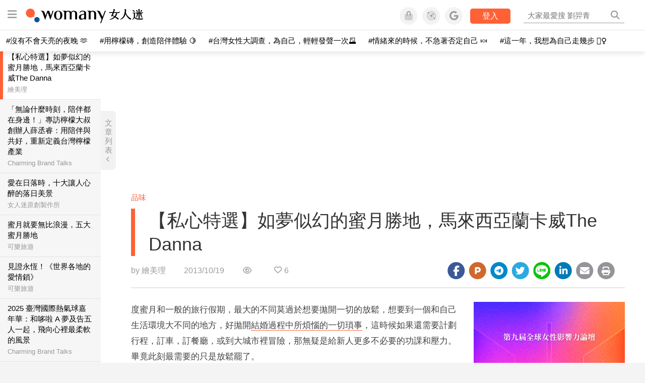

--- FILE ---
content_type: text/html; charset=utf-8
request_url: https://womany.net/read/article/3572?ref=readout_text
body_size: 18379
content:
<!DOCTYPE html>
<html lang="zh-tw" prefix="og: http://ogp.me/ns">
<head>
  <meta charset="utf-8">
  <title>【私心特選】如夢似幻的蜜月勝地，馬來西亞蘭卡威The Danna ｜女人迷 Womany</title>
    <link rel="preconnect"   href="https://js.sentry-cdn.com" crossorigin>
  <link rel="dns-prefetch" href="https://js.sentry-cdn.com">
  <link rel="preconnect"   href="https://browser.sentry-cdn.com" crossorigin>
  <link rel="dns-prefetch" href="https://browser.sentry-cdn.com">
  <link rel="preconnect"   href="https://o225475.ingest.sentry.io" crossorigin>
  <link rel="dns-prefetch" href="https://o225475.ingest.sentry.io">
  <link rel="preconnect"   href="https://cdnjs.cloudflare.com" crossorigin>
  <link rel="dns-prefetch" href="https://cdnjs.cloudflare.com">

<link rel="preconnect"   href="https://knight.womany.net" crossorigin>
<link rel="dns-prefetch" href="https://knight.womany.net">
<link rel="preconnect"   href="https://api.womany.net" crossorigin>
<link rel="dns-prefetch" href="https://api.womany.net">

  <meta name="application-name" content="女人迷 Womany"/>

  <meta name="description" content="度蜜月和一般的旅行假期，最大的不同莫過於想要拋開一切的放鬆，想要到一個和自己生活環境大不同的地方，好拋開結婚過程中所煩惱的一切瑣事，這時候如果還需要計劃行程，訂車，訂餐廳，或到大城市裡冒險，那無疑是給新人更多不必要的功課和壓力。畢竟此刻最需要的只是放鬆罷了。">
  <meta name="viewport" content="width=device-width, initial-scale=1.0, user-scalable=1">
  <meta name="apple-mobile-web-app-capable" content="yes">
  <meta name="theme-color" content="#333333">
  <meta name="msapplication-TileColor" content="#333333"/>
  <meta name="msapplication-TileImage" content="https://knight.womany.net/images/womany_logo_300x300_n.png"/>
  <meta name="google-site-verification" content="7Blo_lgtnpDMk1_VjM79-jQ1ka2BjJqe3QId2-qYdHo" />
  <meta name="referrer" content="no-referrer-when-downgrade">
  <meta property="fb:app_id" content="226870747360988"/>
  <meta property="og:site_name" content="女人迷 Womany"/>
  <meta property="og:title" content="【私心特選】如夢似幻的蜜月勝地，馬來西亞蘭卡威The Danna ｜女人迷 Womany"/>
  <meta property="og:description" content="度蜜月和一般的旅行假期，最大的不同莫過於想要拋開一切的放鬆，想要到一個和自己生活環境大不同的地方，好拋開結婚過程中所煩惱的一切瑣事，這時候如果還需要計劃行程，訂車，訂餐廳，或到大城市裡冒險，那無疑是給新人更多不必要的功課和壓力。畢竟此刻最需要的只是放鬆罷了。">
  <meta property="og:type" content="article"/>
    <meta property="og:image" name="image" content="http://castle.womany.net/images/articles/3572/f350db6e7cf74dc10696ae34753302b7.jpg" />
    <meta property="og:image:secure_url" content="https://castle.womany.net/images/articles/3572/f350db6e7cf74dc10696ae34753302b7.jpg" />
    <meta property="og:image:width" content="1200" />
    <meta property="og:image:height" content="630" />
    <meta name="twitter:image" content="https://castle.womany.net/images/articles/3572/f350db6e7cf74dc10696ae34753302b7.jpg">
  <meta property="article:publisher" content="https://www.facebook.com/womany.net" />
  <meta name="twitter:card" content="summary_large_image">
  <meta name="twitter:site" content="@womanyeditor">
  <meta name="twitter:creator" content="@womanyeditor">
  <meta name="twitter:title" content="【私心特選】如夢似幻的蜜月勝地，馬來西亞蘭卡威The Danna ｜女人迷 Womany">
  <meta name="twitter:description" content="度蜜月和一般的旅行假期，最大的不同莫過於想要拋開一切的放鬆，想要到一個和自己生活環境大不同的地方，好拋開結婚過程中所煩惱的一切瑣事，這時候如果還需要計劃行程，訂車，訂餐廳，或到大城市裡冒險，那無疑是給新人更多不必要的功課和壓力。畢竟此刻最需要的只是放鬆罷了。">
  <link rel="apple-touch-icon" href="https://knight.womany.net/images/womany_logo_300x300_n.png">
  <link rel="icon" sizes="16x16" href="/favicon.ico">
  <link rel="icon" sizes="32x32" href="/favicon32.ico">
  <link rel="icon" sizes="300x300" href="https://knight.womany.net/images/womany_logo_300x300_n.png">
    <meta name="apple-itunes-app" content="app-id=975031184">
  <meta name="keywords" content="婚禮,女子旅行,美食之旅,蜜月旅行,特色旅遊,城市">

  <link href="https://feeds.feedburner.com/womany" rel="alternate" title="女人迷 womany.net - 全站文章 RSS" type="application/rss+xml" />
  <meta name="csrf-param" content="authenticity_token" />
<meta name="csrf-token" content="Epb0mYKAxQWaUErZb58PUsjlx1atg5T+plQAFUj8Sh7spAIx6B0TqQb4dBhLzALsgidwkaEF0gf0eOwxxr1xTA==" />
      <meta name="author" content="繪美理">
  <meta property="article:section" content="品味">
  <meta property="article:published_time" content="2013-10-19T04:00:00+08:00">
      <meta property="og:url" content="https://womany.net/read/article/3572"/>
      <link rel="canonical" href="https://womany.net/read/article/3572">
  <link rel="alternate" hreflang="zh-cn" href="https://cn.womany.net/read/article/3572">
  <link rel="amphtml" href="https://womany.net/articles/3572/amp">


  <link rel="stylesheet" media="screen" href="//knight.womany.net/packs/css/vender/fontawesome-98913a4c.css" />

  <link rel="stylesheet" media="screen" href="//knight.womany.net/packs/css/article-beta-34fab236.css" />
    <link rel="stylesheet" media="screen" href="//knight.womany.net/packs/css/general_layout_womany-c824a40a.css" data-subsite="womany" />
    <link rel="stylesheet" media="screen" href="//knight.womany.net/packs/css/general_layout_family-efd2750b.css" data-subsite="family" disabled="disabled" />
    <link rel="stylesheet" media="screen" href="//knight.womany.net/packs/css/general_layout_gender-3ebf99c5.css" data-subsite="gender" disabled="disabled" />
    <link rel="stylesheet" media="screen" href="//knight.womany.net/packs/css/general_layout_hk-f8c82bd8.css" data-subsite="hk" disabled="disabled" />
    <link rel="stylesheet" media="screen" href="//knight.womany.net/packs/css/general_layout_lianhonghong-e29493bd.css" data-subsite="lianhonghong" disabled="disabled" />

  <script type="01c1fc0789b215a95cd49426-text/javascript">
  window.womany = {
    member_url: "https://member.womany.net",
    api: "https://api.womany.net",
    domain_url: "//womany.net",
    site_suffix: "｜女人迷 Womany",
    default_avatar_url: "//knight.womany.net/images/default_avatar.png",
    interests_list:
      {"女力":{"id":21,"name":"女力","en_name":"empowerment"},"品味":{"id":22,"name":"品味","en_name":"sense"},"視野":{"id":23,"name":"視野","en_name":"vision"},"美力":{"id":24,"name":"美力","en_name":"beauty"},"女權":{"id":17,"name":"女權","en_name":"feminism"},"性別":{"id":11,"name":"性別","en_name":"gender"},"親職":{"id":19,"name":"親職","en_name":"parenthood"},"關係":{"id":20,"name":"關係","en_name":"relationship"},"康健":{"id":25,"name":"康健","en_name":"health"},"多元共融":{"id":28,"name":"多元共融","en_name":"diversity"}}
  };

  (function create_interest_objs(){
    var il = womany.interests_list;
    womany.interests_name = {};
    womany.interests_id = {};
    Object.keys(il).forEach(function(zh_name){
      womany.interests_name[il[zh_name].en_name] = il[zh_name];
      womany.interests_id[il[zh_name].id] = il[zh_name];
    });
  })();
</script>

  <script src="//knight.womany.net/packs/js/wprofile-f7c21a138121831e30d7.js" crossorigin="anonymous" type="01c1fc0789b215a95cd49426-text/javascript"></script>
<script data-cfasync="false" type="text/javascript">
  window.user_profile = {
    login: false,
    womanyor: false
  };
</script>


    <script data-cfasync="false"
  src="https://browser.sentry-cdn.com/8.30.0/bundle.tracing.min.js"
  integrity="sha384-whi3vRW+DIBqY2lQQ6oghGXbbA0sL5NJxUL6CMC+LRJ0b4A64Qn7/6YhpeR0+3Nq"
  crossorigin="anonymous"
></script>

  <script data-cfasync="false"
    src="https://browser.sentry-cdn.com/8.30.0/captureconsole.min.js"
    integrity="sha384-jXCzUQjBqiEgmKLzF+NxTSHUj2QI1p3bF660dbnRzt+Q0xrZXQtmZ3+lJop40nGT"
    crossorigin="anonymous">
  </script>

<script data-cfasync="false">
  var ignoreErrors = [
    {
      // waypoint
      'ignoreType': 'exception',
      'matchStr': 's:0 rs:4',
      'discardRate': 0.5
    },
    {
      // comscore
      'ignoreType': 'exception',
      'matchStr': 'Unexpected token \'<',
      'discardRate': 0.5
    },
    {
      // facebook
      'ignoreType': 'message',
      'matchStr': 'Error retrieving login status, fetch cancelled',
      'discardRate': 0.5
    },
    {
      'ignoreType': 'breadcrumbs',
      'matchStr': 'sentry.event',
      'discardRate': 0.9
    }
  ];
  var ignoreURLs = [
    'connect.facebook.net',
    'doubleclick.net'
  ];
  ignoreURLs.forEach(function(url) {
    ignoreErrors.push({
      'ignoreType': 'exception',
      'matchStr': url,
      'discardRate': 0.75
    })
  });

  window.Sentry && Sentry.onLoad(function() {
    var matchid = document.cookie.match(/_womany_net_bypass=(\d+)/);
    if (matchid && matchid[1]) Sentry.setUser({'id': matchid[1]});

    Sentry.init({
      dsn: "https://12f4216b73834f4a9bd2a3e38f25e3d9@o225475.ingest.sentry.io/1377235",

        environment: 'production',
        release: 'v5384@',
        sampleRate: 0.5,
        tracesSampleRate: 0.03,
        // replaysSessionSampleRate: 0,
        // replaysOnErrorSampleRate: 0.008,

      integrations: [
        
        Sentry.captureConsoleIntegration({levels: ['error']})
        // array of methods that should be captured, defaults to ['log', 'info', 'warn', 'error', 'debug', 'assert']
      ],

      // Set `tracePropagationTargets` to control for which URLs distributed tracing should be enabled
      tracePropagationTargets: ["localhost", /^https:\/\/api\.womany\.net/, /^https:\/\/womany\.net\/api/],


      beforeSend: function(event, hint) {

        if (event && window.JSON && JSON.stringify && window.Object && Object.keys) {

          // if match ignoreURL discard certain percentage of events
          var matchIgnoreUrl = false;

          ignoreErrors.forEach(function(ignore) {
            if (matchIgnoreUrl) return;

            var type = ignore.ignoreType;
            var matchStr = ignore.matchStr;
            var evstr = JSON.stringify(event[type]);

            if (evstr && evstr.indexOf(matchStr) >= 0) {
              if (Math.random() < ignore.discardRate)
                matchIgnoreUrl = true;
              else
                event.extra.ignoreRule = JSON.stringify(ignore);
            }
          });
          if (matchIgnoreUrl) return null;
        }

        return event;
      }
    });
  });
</script>


    
<script type="application/ld+json">
{
  "@context": "http://schema.org",
  "@graph": [
  {
    "@type": "WebSite",
    "name": "女人迷 Womany",
    "url": "https://womany.net",
    "image": "https://knight.womany.net/images/womany_logo_300x300_n.png",
    "potentialAction": {
      "@type": "SearchAction",
      "target": "https://womany.net/search?q={search_term_string}",
      "query-input": "required name=search_term_string"
    }
  },
  {
  "@context": "http://schema.org",
  "@type": "Organization",
  "name": "吾思傳媒股份有限公司",
  "alternateName": ["womany.net", "女人迷"],
  "url": "https://womany.net",
  "logo": "https://knight.womany.net/images/womany_logo_300x300_n.png",
  "contactPoint": {
    "@type": "ContactPoint",
    "telephone": "+886-2-2377-5999",
    "email": "客服信箱：sweetservice@womany.net",
    "contactType": "customer service",
    "availableLanguage": "Mandarin"
  },
  "sameAs": [
    "https://feeds.feedburner.com/womany",
    "https://instagram.com/womany",
    "https://page.line.me/?accountId=womanyshoptw",
    "https://t.me/womany_net",
    "https://twitter.com/womany",
    "https://www.facebook.com/womany.net",
    "https://www.linkedin.com/company/womany",
    "https://www.youtube.com/@womanytw",
    "news.google.com/publications/CAAqBwgKMLztgQsw4Y_-Ag"
  ]
}

  ]
}
</script>


  <script async src="https://securepubads.g.doubleclick.net/tag/js/gpt.js" crossorigin="anonymous" type="01c1fc0789b215a95cd49426-text/javascript"></script>
  <script type="01c1fc0789b215a95cd49426-text/javascript">
    window.googletag = window.googletag || {cmd: []};
    googletag.cmd.push(function() {

      googletag.defineSlot('/120480087/Womany_article_daily_T', [[1, 1], [970, 250], [336, 280]], 'div-gpt-ad-1750226404269-0').addService(googletag.pubads());

      googletag.pubads().enableSingleRequest();
      googletag.pubads().collapseEmptyDivs();
      googletag.enableServices();
    });
  </script>

  <!-- Taboola 廣告 -->
  <script type="01c1fc0789b215a95cd49426-text/javascript">
    window._taboola = window._taboola || [];
    _taboola.push({article:'auto'});
    !function (e, f, u, i) {
      if (!document.getElementById(i)){
        e.async = 1;
        e.src = u;
        e.id = i;
        f.parentNode.insertBefore(e, f);
      }
    }(document.createElement('script'),
    document.getElementsByTagName('script')[0],
    '//cdn.taboola.com/libtrc/salesfrontier-womany/loader.js',
    'tb_loader_script');
    if(window.performance && typeof window.performance.mark == 'function')
      {window.performance.mark('tbl_ic');}
  </script>

</head>

<body data-browser="Chrome" data-browser-version="143" data-browser-lang="" class="b-articles b-show b-3572 s-womany has-top-shortcut">
  <div class="body">
      

<div id="side-nav" class="init-hide">
  <ul itemscope itemtype="http://www.schema.org/SiteNavigationElement">

    <li class="shop">
      <a class="btn" href="https://shop.womany.net/?ref=s-nav-panel">逛逛 Womany Shop</a>
    </li>

    <li class="Divider Spacer">主題分類</li>


    <li class="m-collections" itemprop="name">
      <meta content="https://womany.net/collections" itemprop="url">
      <a href="https://womany.net/collections?ref=s-nav" title="特色專題">
        特色專題
      </a>
    </li>

    <li class="m-hottopics" itemprop="name" data-start="2019-08-02">
      <meta content="https://womany.net/hottopics" itemprop="url">
      <a href="https://womany.net/hottopics?ref=s-nav" title="熱門單元">
         熱門單元
      </a>
    </li>

    <li class="m-interests" data-start="2019-07-24">
      <meta itemprop="name" content="關注興趣" />
      <meta content="https://womany.net/interests" itemprop="url">
      <a href="https://womany.net/interests?ref=s-nav" title="關注興趣">
         關注興趣
      </a>

      <ul class="m-read-cat">

        <li class="m-empowerment" title="女力職場" itemprop="name">
          <meta content="https://womany.net/interests/empowerment" itemprop="url">
          <a href="https://womany.net/interests/empowerment?ref=s-nav">女力職場</a>
        </li>

        <li class="m-self-leading" title="自我成長" itemprop="name">
          <meta content="https://womany.net/topics/self-leading" itemprop="url">
          <a href="https://womany.net/topics/self-leading?ref=s-nav">自我成長</a>
        </li>

        <li class="m-relationship" title="人際關係" itemprop="name">
          <meta content="https://womany.net/interests/relationship" itemprop="url">
          <a href="https://womany.net/interests/relationship?ref=s-nav">人際關係</a>
        </li>

        <li class="m-sense" title="生活風格" itemprop="name">
          <meta content="https://womany.net/interests/sense" itemprop="url">
          <a href="https://womany.net/interests/sense?ref=s-nav">生活風格</a>
        </li>

        <li class="m-beauty" title="美妝保養" itemprop="name">
          <meta content="https://womany.net/interests/beauty" itemprop="url">
          <a href="https://womany.net/interests/beauty?ref=s-nav">美妝保養</a>
        </li>

        <li class="m-highfashion" title="時尚精品" itemprop="name">
          <meta content="https://womany.net/topics/highfashion" itemprop="url">
          <a href="https://womany.net/topics/highfashion?ref=s-nav">時尚精品</a>
        </li>

        <li class="m-health" title="身體康健" itemprop="name">
          <meta content="https://womany.net/interests/health" itemprop="url">
          <a href="https://womany.net/interests/health?ref=s-nav">身體康健</a>
        </li>

        <li class="m-theme-travel" title="女子旅行" itemprop="name">
          <meta content="https://womany.net/topics/theme-travel" itemprop="url">
          <a href="https://womany.net/topics/theme-travel?ref=s-nav">女子旅行</a>
        </li>

        <li class="m-femme-finance" title="女子理財" itemprop="name">
          <meta content="https://womany.net/topics/femme-finance" itemprop="url">
          <a href="https://womany.net/topics/femme-finance?ref=s-nav">女子理財</a>
        </li>

        <li class="m-diversity" title="多元共融" itemprop="name" data-vars-event-lbl="m-diversity">
          <meta content="https://womany.net/interests/diversity" itemprop="url">
          <a href="https://womany.net/interests/diversity?ref=s-nav">多元共融</a>
        </li>

      </ul>
    </li>

    <li class="m-read" itemprop="name">
      <meta content="https://womany.net/read" itemprop="url">
      <a href="https://womany.net/read?ref=s-nav" title="最新文章">
        最新文章
      </a>
    </li>

    <li class="m-story" itemprop="name">
      <meta content="https://womany.net/story" itemprop="url">
      <a href="https://womany.net/story?ref=s-nav" title="影音圖卡">
        影音圖卡
      </a>
    </li>

    <li class="Divider Spacer">更多服務</li>

    <li class="m-dei" itemprop="name" data-start="2022-05-27">
      <meta content="https://womany.net/dei" itemprop="url">
      <a href="https://womany.net/dei/?ref=s-nav" title="DEI 多元共融">
        多元共融 DEI
      </a>
    </li>

    <li class="m-courses" itemprop="name" data-start="2021-05-07">
      <meta content="https://u.womany.net/" itemprop="url">
      <a href="https://u.womany.net/?ref=s-nav" title="女人迷課程">
        女人迷課程
      </a>
    </li>

    <li class="m-empower" itemprop="name" data-start="2023-05-03">
      <meta content="https://womany.net/empowerment" itemprop="url">
      <a href="https://womany.net/empowerment?ref=s-nav" title="女力是什麼？女人迷女力趨勢">
        女力趨勢
      </a>
    </li>

    <li class="m-timeline" data-start="2018-03-14" itemprop="name">
      <meta content="https://womany.net/timeline" itemprop="url">
      <a href="https://womany.net/timeline?ref=s-nav" title="你值得擁有">
        你值得擁有
      </a>
    </li>

    <li class="m-author" data-start="2016-02-01" itemprop="name">
      <meta content="https://womany.net/top_writers" itemprop="url">
      <a href="https://womany.net/top_writers?ref=s-nav" title="名家專欄">
        名家專欄
      </a>
    </li>

    <li class="m-trials" itemprop="name">
      <meta content="https://womany.net/trials" itemprop="url">
      <a href="https://womany.net/trials?ref=s-nav" title="試用體驗">
        試用體驗
      </a>
    </li>

    <li class="m-events" data-start="2017-09-01" itemprop="name">
      <meta content="https://womany.net/events" itemprop="url">
      <a href="https://womany.net/events?ref=s-nav" title="活動講座">
        活動講座
      </a>
    </li>

    <li class="m-codeforgender" itemprop="name" data-start="2021-05-06">
      <meta content="https://codeforgender.com/events/202103" itemprop="url">
      <a href="https://codeforgender.com/events/202103?ref=s-nav" title="性別駭客松">
        性別駭客松
      </a>
    </li>

    <li class="m-shop" data-start="2018-03-23" itemprop="name">
      <meta content="https://shop.womany.net/" itemprop="url">
      <a href="https://shop.womany.net/?ref=s-nav" title="Womany Shop">
        Womany Shop
      </a>
    </li>

    <li class="m-talk" data-start="2016-03-25" itemprop="name">
      <meta content="https://talk.womany.net/" itemprop="url">
      <a href="https://talk.womany.net/?ref=s-nav" title="熱烈討論">
        熱烈討論
      </a>
    </li>


    <li class="Divider Spacer">吾思品牌</li>

    <li class="m-hk" itemprop="name" data-start="2019-06-05">
      <meta content="https://womany.net/hk" itemprop="url">
      <a href="https://womany.net/hk?ref=s-nav" title="女人迷香港">
        女人迷香港
      </a>
    </li>

    <li class="m-gender" data-start="2019-03-29" itemprop="name">
      <meta content="https://womany.net/genderpower" itemprop="url">
      <a href="https://womany.net/genderpower?ref=s-nav" title="性別力">
        性別力
      </a>
    </li>

    <li class="m-imhome" data-start="2019-05-15" itemprop="name">
      <meta content="https://womany.net/imhome" itemprop="url">
      <a href="https://womany.net/imhome?ref=s-nav" title="回家吧">
        回家吧
      </a>
    </li>

    <li class="m-lianhonghong" itemprop="name">
      <meta content="https://lianhonghong.com/" itemprop="url">
      <a href="https://lianhonghong.com/?ref=s-nav" target="_blank" title="臉紅紅">
        臉紅紅
      </a>
    </li>
  </ul>
</div>


    
      
<header id="w-header">

  <div class="contain clearfix">
    <a id="open-mmenu" href="javascript:void(0);" class="hambergur-btn"><i class="fa fa-bars"></i></a>

    <a class="womany-logo" href="/?ref=header-logo">
      女人迷 Womany
    </a>

    <div class="search">
      <form>
        <input type="text" class="header-search-input" placeholder="" />
      </form>
      <a href="https://womany.net/search" rel="nofollow">&nbsp;<i class="fa fa-search"></i></a>
    </div>

    <div class="social">

      <a class="shop btn-feature" href="https://shop.womany.net?ref=header-icon" target="_blank" title="女人迷商號">
        <i class="fa-fw fad fa-shopping-bag" aria-hidden="true"></i>
      </a>

      <a class="dei btn-feature" href="https://womany.net/dei/?ref=header-icon" target="_blank" title="DEI 多元共融">
        <i class="fa-fw fad fa-solar-system" aria-hidden="true"></i>
      </a>

      <a class="sns btn-feature" href="https://womany.net/community?ref=header-icon" target="_blank" title="追蹤女人迷社群">
        <i class="fa-fw fab fa-google" aria-hidden="true"></i>
      </a>

      <a class="btn-login" href="/users/auth/womany" data-method="post" rel="nofollow">登入</a>

      <a class="account btn-feature" href="https://womany.net/users/profile?ref=header-icon" rel="nofollow" title="會員設定">
        <i class="fal fa-user-circle" aria-hidden="true"></i>
      </a>

    </div>
  </div>

  <div id="submenu-account">
    <a class="member-articles" href="https://womany.net/member/articles?ref=header-icon" rel="nofollow">我的頁面</a>
    <a rel="nofollow" class="users-following" href="/users/following?ref=header-icon">我的追蹤</a>
    <a rel="nofollow" class="users-profile" href="/users/profile?ref=header-icon">會員設定</a>
    <a rel="nofollow" class="users-logout" href="/users/logout?ref=header-icon">登出</a>
  </div>

</header>




<div id="w-top-shortcut">

  <div id="w-top-nav">
    <ul itemscope itemtype="http://www.schema.org/SiteNavigationElement">

      <li class="m-shuanshuan" itemprop="name">
        <meta content="https://womany.net/shuanshuan" itemprop="url">
        <a class="top-nav-link" data-trackThis="nav_link" href="https://womany.net/shuanshuan?ref=top-nav" title="與軒軒講" target="_blank">
          <i class="fab fa-youtube"></i> 與軒軒講
        </a>
      </li>

      <li class="m-courses" itemprop="name">
        <meta content="https://u.womany.net" itemprop="url">
        <a class="top-nav-link" data-trackThis="nav_link" href="https://u.womany.net?ref=top-nav" title="成長上課" target="_blank">
          <i class="fas fa-chalkboard-teacher"></i> 成長上課
        </a>
      </li>

      <li class="m-shop" itemprop="name">
        <meta content="https://shop.womany.net" itemprop="url">
        <a class="top-nav-link" data-trackThis="nav_link" href="https://shop.womany.net?ref=top-nav" title="日常購物" target="_blank">
          <i class="fas fa-shopping-cart"></i> 日常購物
        </a>
      </li>

      <li class="m-dei" itemprop="name">
        <meta content="https://womany.net/dei" itemprop="url">
        <a class="top-nav-link" data-trackThis="nav_link" href="https://womany.net/dei?ref=top-nav" title="DEI 多元共融" target="_blank">
          <i class="fas fa-solar-system"></i> 學習 DEI
        </a>
      </li>

      <li class="m-collections" itemprop="name">
        <meta content="https://womany.net/collections" itemprop="url">
        <a class="top-nav-link" data-trackThis="nav_link" href="https://womany.net/collections?ref=top-nav" title="讀讀專題" target="_blank">
          <i class="fas fa-sparkles"></i> 讀讀專題
        </a>
      </li>

      <li class="m-read" itemprop="name">
        <meta content="https://womany.net/read" itemprop="url">
        <a class="top-nav-link" data-trackThis="nav_link" href="https://womany.net/read?ref=top-nav" title="最新文章" target="_blank">
          <i class="far fa-newspaper"></i> 最新文章
        </a>
      </li>

      <li class="m-social" itemprop="name">
        <meta content="https://womany.net/community" itemprop="url">
        <a class="top-nav-link" data-trackThis="nav_link" href="https://womany.net/community?ref=top-nav" title="追蹤社群" target="_blank">
          <i class="far fa-chart-network"></i> 追蹤社群
        </a>
      </li>

      <!--
      <li class="m-empowerment" itemprop="name">
        <meta content="https://womany.net/empowerment" itemprop="url">
        <a class="top-nav-link" data-trackThis="nav_link" href="https://womany.net/empowerment/?ref=top-nav" title="女力" target="_blank">
          <i class="fas fa-hands-helping"></i> 女力
        </a>
      </li>

      <li class="m-youtube" itemprop="name">
        <meta content="https://www.youtube.com/@womanytw" itemprop="url">
        <a class="top-nav-link" data-trackThis="nav_link" href="https://www.youtube.com/@womanytw" title="女人迷 YouTube" target="_blank">
          <i class="fab fa-youtube"></i> 影音
        </a>
      </li>

      <li class="m-womany" itemprop="name">
        <meta content="https://womany.net" itemprop="url">
        <a class="switch-site" data-trackThis="nav_switch" data-site="womany" href="https://womany.net/?ref=top-nav" title="切換到女人迷">
          <i class="fak fa-womany"></i> 女人迷
        </a>
      </li>

      <li class="m-gender" itemprop="name">
        <meta content="https://womany.net/genderpower/" itemprop="url">
        <a class="switch-site" data-trackThis="nav_switch" data-site="gender" href="https://womany.net/genderpower/?ref=top-nav" title="切換到性別力">
          <i class="fas fa-star-of-life"></i> 性別力
        </a>
      </li>

      <li class="m-home" itemprop="name">
        <meta content="https://womany.net/imhome/" itemprop="url">
        <a class="switch-site" data-trackThis="nav_switch" data-site="family" href="https://womany.net/imhome/?ref=top-nav" title="切換到回家吧">
          <i class="fak fa-imhome"></i> 回家吧
        </a>
      </li>

      <li class="m-lianhong" itemprop="name">
        <meta content="https://lianhonghong.com" itemprop="url">
        <a class="top-nav-link" data-trackThis="nav_link" href="https://lianhonghong.com/?ref=top-nav" title="臉紅紅" target="_blank">
          <i class="fak fa-lianhong"></i> 臉紅紅
        </a>
      </li>

      <li class="m-talk" itemprop="name">
        <meta content="https://talk.womany.net" itemprop="url">
        <a class="top-nav-link" data-trackThis="nav_link" href="https://talk.womany.net/?ref=top-nav" title="女人迷討論區" target="_blank">
          <i class="fas fa-comments"></i> 討論區
        </a>
      </li>
      -->

    </ul>
  </div>

</div>


    <div id="content-container" class="container">
      




<script type="application/ld+json">
{
  "@context": "http://schema.org",
  "@type": "BreadcrumbList",
  "itemListElement": [
    {
      "@type": "ListItem",
      "position": 1,
      "item": {
        "@id": "https://womany.net",
        "name": "女人迷 Womany"
      }
    }, {
      "@type": "ListItem",
      "position": 2,
      "item": {
        "@id": "https://womany.net/read",
        "name": "最新文章"
      }
    }
    , {
      "@type": "ListItem",
      "position": 3,
      "item": {
        "@id": "https://womany.net/interests/sense",
        "name": "品味"
      }
    }
  ]
}
</script>



<script type="01c1fc0789b215a95cd49426-text/javascript">
  window.pageL10n = {
      like:     "收藏文章",
      like_now: "喜歡這篇文章嗎？收藏它！",
      liked:    "已收藏",
      unlike:   "取消收藏",
      login:    "請先登入才可以收藏喔"
  };
</script>

<div id="w-article-bar"  >

  <span class="title">【私心特選】如夢似幻的蜜月勝地，馬來西亞蘭卡威The Danna </span>

  <span class="btns">
    <a class="btn readlist" href="javascript:void(0);" title="顯示與隱藏閱讀列表">
      <i class="fal fa-file-alt for-dark" aria-hidden="true"></i>
      <i class="far fa-file-alt for-white" aria-hidden="true"></i>
    </a>
    <a class="btn zh-switch" href="https://cn.womany.net/read/article/3572?ref=article-bar" target="_blank" title="切換到簡體版" aria-hidden="true">
      <span aria-hidden="true"></span>
    </a>
    <a title="切換日夜模式" href="javascript:void(0);" class="dark-switch btn-feature" aria-hidden="true">
      <i class="fal fa-sun for-dark" aria-hidden="true"></i>
      <i class="far fa-moon for-white" aria-hidden="true"></i>
    </a>
  </span>

</div>


<div id="w-main-content">

    <!-- /120480087/Womany_article_daily_T -->
    <div id='div-gpt-ad-1750226404269-0' style='min-width: 336px; min-height: 250px;' class="daily-T-wrap">
      <script type="01c1fc0789b215a95cd49426-text/javascript">
        googletag.cmd.push(function() { googletag.display('div-gpt-ad-1750226404269-0'); });
      </script>
    </div>

  <article itemscope itemtype="http://schema.org/NewsArticle" class="article-root  " id="article3572" data-id="3572">
    <link itemprop="mainEntityOfPage" href="https://womany.net/read/article/3572" />
    <section class="seo-info">
        <meta itemprop="keywords" content="婚禮" />
        <meta itemprop="keywords" content="女子旅行" />
        <meta itemprop="keywords" content="美食之旅" />
        <meta itemprop="keywords" content="蜜月旅行" />
        <meta itemprop="keywords" content="特色旅遊" />
        <meta itemprop="keywords" content="城市" />
        <img itemprop="image" class="article_featured_image" src="https://womany.net/cdn-cgi/image/w=1119,f=auto,fit=scale-down/https://castle.womany.net/images/articles/3572/f350db6e7cf74dc10696ae34753302b7.jpg" alt="【私心特選】如夢似幻的蜜月勝地，馬來西亞蘭卡威The Danna ">
        <div itemprop="publisher" itemscope itemtype="http://schema.org/Organization">
  <p itemprop="name">女人迷 womany.net</p>
  <span itemprop="logo" itemscope itemtype="https://schema.org/ImageObject">
          <img itemprop="url" src="https://knight.womany.net/images/womany_logo_schema_publisher.png" alt="Womany logo">
          <meta itemprop="width" content="600">
          <meta itemprop="height" content="60">
        </span>
  <meta itemprop="url" content="https://womany.net">
</div>

    </section>


      <section class="article-header">


        <nav class="interests">
          <ul>
              <li class='interest'><a href="/interests/sense?ref=wa-head">品味</a></li>
          </ul>
        </nav>

        <a href="https://womany.net/read/article/3572" itemprop="url" class="article-title">
          <h1 itemprop="name headline">【私心特選】如夢似幻的蜜月勝地，馬來西亞蘭卡威The Danna </h1>
        </a>

        <aside class="article-actions top">
          <span class="author-name meta-span">
            by <a href="/authors/emtan1122?ref=s_a_author">繪美理</a>
          </span>

          <time class="meta-span" datetime="2013-10-19T04:00:00+08:00" itemprop="datePublished">
             2013/10/19
          </time>

          <span class="article-count meta-span">&nbsp;</span>

          <span class="article-favorites"></span>

          <div class="wshare-sharetools" data-sid="read" data-id="3572"></div>

        </aside>
      </section>

    <div class="landscape-box">
      <div class="article-main">
        <section class="article-body" itemprop="articleBody">



          <p>
	度蜜月和一般的旅行假期，最大的不同莫過於想要拋開一切的放鬆，想要到一個和自己生活環境大不同的地方，好拋開<a data-articleid="3503" href="/read/article/3503?ref=readout_text" target="_self">結婚過程中所煩惱的一切瑣事</a>，這時候如果還需要計劃行程，訂車，訂餐廳，或到大城市裡冒險，那無疑是給新人更多不必要的功課和壓力。畢竟此刻最需要的只是放鬆罷了。</p>
<p><span class="further"><span class="qualifier">延伸閱讀：</span><a data-articleid="3042" href="/read/article/3042?ref=readout_text" target="_self">結婚，好不好？宅女小紅現身說法</a></span></p><p>
	在馬來西亞蘭卡威島上的 The Danna ，無疑的就是為了這樣的旅客打造出來的渡假天堂，因此，我們選擇這裡作為我們婚禮後，蜜月小旅行的第一站。</p><p>
	到達蘭卡威機場以後，可以從機場搭計程車約20分鐘，沿路上經過的田野景象，更加讓我們期待接下來要到達的世外桃源，當車緩緩駛進，看見獨立聳立在海邊的 The Danna ，進入挑高寬敞的大廳。</p>
<p><span class="further"><span class="qualifier">延伸閱讀：</span><a data-articleid="2973" href="/read/article/2973?ref=readout_text" target="_self">讓我們甜蜜度假去！全球十大浪漫飯店</a></span></p><p class="with_img">
	<img alt="" src="https://womany.net/cdn-cgi/image/w=800,fit=scale-down,f=auto/https://castle.womany.net/images/content/pictures/6156/DSC00062.JPG" width="3648" height="2736" srcset="https://womany.net/cdn-cgi/image/w=1700,fit=scale-down,f=auto/https://castle.womany.net/images/content/pictures/6156/DSC00062.JPG 1700w,https://womany.net/cdn-cgi/image/w=1440,fit=scale-down,f=auto/https://castle.womany.net/images/content/pictures/6156/DSC00062.JPG 1440w,https://womany.net/cdn-cgi/image/w=960,fit=scale-down,f=auto/https://castle.womany.net/images/content/pictures/6156/DSC00062.JPG 960w,https://womany.net/cdn-cgi/image/w=800,fit=scale-down,f=auto/https://castle.womany.net/images/content/pictures/6156/DSC00062.JPG 800w,https://womany.net/cdn-cgi/image/w=640,fit=scale-down,f=auto/https://castle.womany.net/images/content/pictures/6156/DSC00062.JPG 640w,https://womany.net/cdn-cgi/image/w=480,fit=scale-down,f=auto/https://castle.womany.net/images/content/pictures/6156/DSC00062.JPG 480w,https://womany.net/cdn-cgi/image/w=380,fit=scale-down,f=auto/https://castle.womany.net/images/content/pictures/6156/DSC00062.JPG 380w,https://womany.net/cdn-cgi/image/w=320,fit=scale-down,f=auto/https://castle.womany.net/images/content/pictures/6156/DSC00062.JPG 320w" sizes="(max-width: 900px) 100vw, 650px" loading="lazy"></p><p>
	親切的服務人員迎接我們到大廳沙發區，沒有制式的飯店櫃台，所有旅客都會在沙發區由專人check-in，<span style="line-height: 1.7em;">服務人員並送上迎賓果汁和冰涼帶著精油香氛的毛巾，和15分鐘的迎賓肩頸按摩，這樣貼心的迎賓，只能說頂級度假村非浪得虛名，連小細節都幫你想好了。</span></p><p class="with_img">
	<img alt="" src="https://womany.net/cdn-cgi/image/w=800,fit=scale-down,f=auto/https://castle.womany.net/images/content/pictures/6155/DSC00068.JPG" width="3648" height="2736" srcset="https://womany.net/cdn-cgi/image/w=1700,fit=scale-down,f=auto/https://castle.womany.net/images/content/pictures/6155/DSC00068.JPG 1700w,https://womany.net/cdn-cgi/image/w=1440,fit=scale-down,f=auto/https://castle.womany.net/images/content/pictures/6155/DSC00068.JPG 1440w,https://womany.net/cdn-cgi/image/w=960,fit=scale-down,f=auto/https://castle.womany.net/images/content/pictures/6155/DSC00068.JPG 960w,https://womany.net/cdn-cgi/image/w=800,fit=scale-down,f=auto/https://castle.womany.net/images/content/pictures/6155/DSC00068.JPG 800w,https://womany.net/cdn-cgi/image/w=640,fit=scale-down,f=auto/https://castle.womany.net/images/content/pictures/6155/DSC00068.JPG 640w,https://womany.net/cdn-cgi/image/w=480,fit=scale-down,f=auto/https://castle.womany.net/images/content/pictures/6155/DSC00068.JPG 480w,https://womany.net/cdn-cgi/image/w=380,fit=scale-down,f=auto/https://castle.womany.net/images/content/pictures/6155/DSC00068.JPG 380w,https://womany.net/cdn-cgi/image/w=320,fit=scale-down,f=auto/https://castle.womany.net/images/content/pictures/6155/DSC00068.JPG 320w" sizes="(max-width: 900px) 100vw, 650px" loading="lazy"></p><p>
	一開房門，映入眼簾的是面海寬敞的房間，乾濕分離的大浴室，浴缸裡已經貼心的灑滿玫瑰花瓣，周圍也放滿了燭台，為新人準備好的花瓣浴，水竟然也是溫的，這才想起當初訂房時，有問及進房時間，連水溫都想到了！</p><p class="with_img">
	<img alt="" src="https://womany.net/cdn-cgi/image/w=800,fit=scale-down,f=auto/https://castle.womany.net/images/content/pictures/6170/DSC00145.JPG" width="3648" height="2736" srcset="https://womany.net/cdn-cgi/image/w=1700,fit=scale-down,f=auto/https://castle.womany.net/images/content/pictures/6170/DSC00145.JPG 1700w,https://womany.net/cdn-cgi/image/w=1440,fit=scale-down,f=auto/https://castle.womany.net/images/content/pictures/6170/DSC00145.JPG 1440w,https://womany.net/cdn-cgi/image/w=960,fit=scale-down,f=auto/https://castle.womany.net/images/content/pictures/6170/DSC00145.JPG 960w,https://womany.net/cdn-cgi/image/w=800,fit=scale-down,f=auto/https://castle.womany.net/images/content/pictures/6170/DSC00145.JPG 800w,https://womany.net/cdn-cgi/image/w=640,fit=scale-down,f=auto/https://castle.womany.net/images/content/pictures/6170/DSC00145.JPG 640w,https://womany.net/cdn-cgi/image/w=480,fit=scale-down,f=auto/https://castle.womany.net/images/content/pictures/6170/DSC00145.JPG 480w,https://womany.net/cdn-cgi/image/w=380,fit=scale-down,f=auto/https://castle.womany.net/images/content/pictures/6170/DSC00145.JPG 380w,https://womany.net/cdn-cgi/image/w=320,fit=scale-down,f=auto/https://castle.womany.net/images/content/pictures/6170/DSC00145.JPG 320w" sizes="(max-width: 900px) 100vw, 650px" loading="lazy"></p><p class="with_img">
	<img alt="" src="https://womany.net/cdn-cgi/image/w=800,fit=scale-down,f=auto/https://castle.womany.net/images/content/pictures/6164/DSC00126.JPG" width="3648" height="2736" srcset="https://womany.net/cdn-cgi/image/w=1700,fit=scale-down,f=auto/https://castle.womany.net/images/content/pictures/6164/DSC00126.JPG 1700w,https://womany.net/cdn-cgi/image/w=1440,fit=scale-down,f=auto/https://castle.womany.net/images/content/pictures/6164/DSC00126.JPG 1440w,https://womany.net/cdn-cgi/image/w=960,fit=scale-down,f=auto/https://castle.womany.net/images/content/pictures/6164/DSC00126.JPG 960w,https://womany.net/cdn-cgi/image/w=800,fit=scale-down,f=auto/https://castle.womany.net/images/content/pictures/6164/DSC00126.JPG 800w,https://womany.net/cdn-cgi/image/w=640,fit=scale-down,f=auto/https://castle.womany.net/images/content/pictures/6164/DSC00126.JPG 640w,https://womany.net/cdn-cgi/image/w=480,fit=scale-down,f=auto/https://castle.womany.net/images/content/pictures/6164/DSC00126.JPG 480w,https://womany.net/cdn-cgi/image/w=380,fit=scale-down,f=auto/https://castle.womany.net/images/content/pictures/6164/DSC00126.JPG 380w,https://womany.net/cdn-cgi/image/w=320,fit=scale-down,f=auto/https://castle.womany.net/images/content/pictures/6164/DSC00126.JPG 320w" sizes="(max-width: 900px) 100vw, 650px" loading="lazy"></p><p style="text-align: center;">
	衛浴用品，浴袍等當然也一應俱全。</p><p class="with_img">
	<img alt="" src="https://womany.net/cdn-cgi/image/w=800,fit=scale-down,f=auto/https://castle.womany.net/images/content/pictures/6166/DSC00129.JPG" width="3648" height="2736" srcset="https://womany.net/cdn-cgi/image/w=1700,fit=scale-down,f=auto/https://castle.womany.net/images/content/pictures/6166/DSC00129.JPG 1700w,https://womany.net/cdn-cgi/image/w=1440,fit=scale-down,f=auto/https://castle.womany.net/images/content/pictures/6166/DSC00129.JPG 1440w,https://womany.net/cdn-cgi/image/w=960,fit=scale-down,f=auto/https://castle.womany.net/images/content/pictures/6166/DSC00129.JPG 960w,https://womany.net/cdn-cgi/image/w=800,fit=scale-down,f=auto/https://castle.womany.net/images/content/pictures/6166/DSC00129.JPG 800w,https://womany.net/cdn-cgi/image/w=640,fit=scale-down,f=auto/https://castle.womany.net/images/content/pictures/6166/DSC00129.JPG 640w,https://womany.net/cdn-cgi/image/w=480,fit=scale-down,f=auto/https://castle.womany.net/images/content/pictures/6166/DSC00129.JPG 480w,https://womany.net/cdn-cgi/image/w=380,fit=scale-down,f=auto/https://castle.womany.net/images/content/pictures/6166/DSC00129.JPG 380w,https://womany.net/cdn-cgi/image/w=320,fit=scale-down,f=auto/https://castle.womany.net/images/content/pictures/6166/DSC00129.JPG 320w" sizes="(max-width: 900px) 100vw, 650px" loading="lazy"></p><p style="text-align: center;">
	迎接新人的毛巾天鵝也在床上等著。</p><p>
	陽台面海，往下一下就是馬來西亞蘭卡威最大的游泳池，既使對海水過敏的人也不用害怕，來到這裡，根本不會想下海玩耍，泳池一共三種高度，有針對孩童設計的區域，Spa 水療區，一般區。</p>
<p><span class="further"><span class="qualifier">延伸閱讀：</span><a data-articleid="75" href="/read/article/75?ref=readout_text" target="_self">達爾文去做水療？</a></span></p><p>
	飯店人員告知，每天下午整點還有人員會遞上免費的熱帶水果盤，給在池邊享受日光浴的旅客，礦泉水在泳池吧台也是無限供應，當然 The Danna 的也擁有眼前這片私人海灘，和前面那兩座小島，附近沒有其他飯店，因此可以得天獨厚的享受這一片寧靜的世外桃源，一整天待在度假村也是一個放鬆的好選擇。</p><p class="with_img">
	<img alt="" src="https://womany.net/cdn-cgi/image/w=800,fit=scale-down,f=auto/https://castle.womany.net/images/content/pictures/6168/DSC00140.JPG" width="3648" height="2736" srcset="https://womany.net/cdn-cgi/image/w=1700,fit=scale-down,f=auto/https://castle.womany.net/images/content/pictures/6168/DSC00140.JPG 1700w,https://womany.net/cdn-cgi/image/w=1440,fit=scale-down,f=auto/https://castle.womany.net/images/content/pictures/6168/DSC00140.JPG 1440w,https://womany.net/cdn-cgi/image/w=960,fit=scale-down,f=auto/https://castle.womany.net/images/content/pictures/6168/DSC00140.JPG 960w,https://womany.net/cdn-cgi/image/w=800,fit=scale-down,f=auto/https://castle.womany.net/images/content/pictures/6168/DSC00140.JPG 800w,https://womany.net/cdn-cgi/image/w=640,fit=scale-down,f=auto/https://castle.womany.net/images/content/pictures/6168/DSC00140.JPG 640w,https://womany.net/cdn-cgi/image/w=480,fit=scale-down,f=auto/https://castle.womany.net/images/content/pictures/6168/DSC00140.JPG 480w,https://womany.net/cdn-cgi/image/w=380,fit=scale-down,f=auto/https://castle.womany.net/images/content/pictures/6168/DSC00140.JPG 380w,https://womany.net/cdn-cgi/image/w=320,fit=scale-down,f=auto/https://castle.womany.net/images/content/pictures/6168/DSC00140.JPG 320w" sizes="(max-width: 900px) 100vw, 650px" loading="lazy"></p><p class="with_img">
	<img alt="" src="https://womany.net/cdn-cgi/image/w=800,fit=scale-down,f=auto/https://castle.womany.net/images/content/pictures/6158/DSC00097.JPG" width="3648" height="2736" srcset="https://womany.net/cdn-cgi/image/w=1700,fit=scale-down,f=auto/https://castle.womany.net/images/content/pictures/6158/DSC00097.JPG 1700w,https://womany.net/cdn-cgi/image/w=1440,fit=scale-down,f=auto/https://castle.womany.net/images/content/pictures/6158/DSC00097.JPG 1440w,https://womany.net/cdn-cgi/image/w=960,fit=scale-down,f=auto/https://castle.womany.net/images/content/pictures/6158/DSC00097.JPG 960w,https://womany.net/cdn-cgi/image/w=800,fit=scale-down,f=auto/https://castle.womany.net/images/content/pictures/6158/DSC00097.JPG 800w,https://womany.net/cdn-cgi/image/w=640,fit=scale-down,f=auto/https://castle.womany.net/images/content/pictures/6158/DSC00097.JPG 640w,https://womany.net/cdn-cgi/image/w=480,fit=scale-down,f=auto/https://castle.womany.net/images/content/pictures/6158/DSC00097.JPG 480w,https://womany.net/cdn-cgi/image/w=380,fit=scale-down,f=auto/https://castle.womany.net/images/content/pictures/6158/DSC00097.JPG 380w,https://womany.net/cdn-cgi/image/w=320,fit=scale-down,f=auto/https://castle.womany.net/images/content/pictures/6158/DSC00097.JPG 320w" sizes="(max-width: 900px) 100vw, 650px" loading="lazy"></p><p>
	當晚回到飯店房間，意外的 Housekeeping 在傍晚另外打掃過，原本凌亂的床單，也被整理過，東西也整齊地排放在桌上，更驚喜的是，悄悄地放上了一瓶 Moet 香檳！這就是所謂蜜月的驚喜嗎？！那我希望一輩子這樣蜜月下去。</p><p class="with_img">
	<img alt="" src="https://womany.net/cdn-cgi/image/w=800,fit=scale-down,f=auto/https://castle.womany.net/images/content/pictures/6172/DSC00206.jpg" width="2736" height="3648" srcset="https://womany.net/cdn-cgi/image/w=1700,fit=scale-down,f=auto/https://castle.womany.net/images/content/pictures/6172/DSC00206.jpg 1700w,https://womany.net/cdn-cgi/image/w=1440,fit=scale-down,f=auto/https://castle.womany.net/images/content/pictures/6172/DSC00206.jpg 1440w,https://womany.net/cdn-cgi/image/w=960,fit=scale-down,f=auto/https://castle.womany.net/images/content/pictures/6172/DSC00206.jpg 960w,https://womany.net/cdn-cgi/image/w=800,fit=scale-down,f=auto/https://castle.womany.net/images/content/pictures/6172/DSC00206.jpg 800w,https://womany.net/cdn-cgi/image/w=640,fit=scale-down,f=auto/https://castle.womany.net/images/content/pictures/6172/DSC00206.jpg 640w,https://womany.net/cdn-cgi/image/w=480,fit=scale-down,f=auto/https://castle.womany.net/images/content/pictures/6172/DSC00206.jpg 480w,https://womany.net/cdn-cgi/image/w=380,fit=scale-down,f=auto/https://castle.womany.net/images/content/pictures/6172/DSC00206.jpg 380w,https://womany.net/cdn-cgi/image/w=320,fit=scale-down,f=auto/https://castle.womany.net/images/content/pictures/6172/DSC00206.jpg 320w" sizes="(max-width: 900px) 100vw, 650px" loading="lazy"></p><p>
	來到這裡，最讓我驚喜的還是莫過於早餐，國際自助早餐應該大家都看膩了，這裡有的卻是一種 cocktail Party 式的精緻優雅，除了餐點地呈現別出心裁，裝置在盤子裡的餐點，美味就不用說了，更像是一件件裝飾品，自助早餐再也不是吃飽，而是吃得精緻優雅的滿足感。</p><p class="with_img">
	<img alt="" src="https://womany.net/cdn-cgi/image/w=800,fit=scale-down,f=auto/https://castle.womany.net/images/content/pictures/6174/DSC00212.JPG" width="3648" height="2736" srcset="https://womany.net/cdn-cgi/image/w=1700,fit=scale-down,f=auto/https://castle.womany.net/images/content/pictures/6174/DSC00212.JPG 1700w,https://womany.net/cdn-cgi/image/w=1440,fit=scale-down,f=auto/https://castle.womany.net/images/content/pictures/6174/DSC00212.JPG 1440w,https://womany.net/cdn-cgi/image/w=960,fit=scale-down,f=auto/https://castle.womany.net/images/content/pictures/6174/DSC00212.JPG 960w,https://womany.net/cdn-cgi/image/w=800,fit=scale-down,f=auto/https://castle.womany.net/images/content/pictures/6174/DSC00212.JPG 800w,https://womany.net/cdn-cgi/image/w=640,fit=scale-down,f=auto/https://castle.womany.net/images/content/pictures/6174/DSC00212.JPG 640w,https://womany.net/cdn-cgi/image/w=480,fit=scale-down,f=auto/https://castle.womany.net/images/content/pictures/6174/DSC00212.JPG 480w,https://womany.net/cdn-cgi/image/w=380,fit=scale-down,f=auto/https://castle.womany.net/images/content/pictures/6174/DSC00212.JPG 380w,https://womany.net/cdn-cgi/image/w=320,fit=scale-down,f=auto/https://castle.womany.net/images/content/pictures/6174/DSC00212.JPG 320w" sizes="(max-width: 900px) 100vw, 650px" loading="lazy"></p><p class="with_img">
	<img alt="" src="https://womany.net/cdn-cgi/image/w=800,fit=scale-down,f=auto/https://castle.womany.net/images/content/pictures/6182/DSC00237.JPG" width="3648" height="2736" srcset="https://womany.net/cdn-cgi/image/w=1700,fit=scale-down,f=auto/https://castle.womany.net/images/content/pictures/6182/DSC00237.JPG 1700w,https://womany.net/cdn-cgi/image/w=1440,fit=scale-down,f=auto/https://castle.womany.net/images/content/pictures/6182/DSC00237.JPG 1440w,https://womany.net/cdn-cgi/image/w=960,fit=scale-down,f=auto/https://castle.womany.net/images/content/pictures/6182/DSC00237.JPG 960w,https://womany.net/cdn-cgi/image/w=800,fit=scale-down,f=auto/https://castle.womany.net/images/content/pictures/6182/DSC00237.JPG 800w,https://womany.net/cdn-cgi/image/w=640,fit=scale-down,f=auto/https://castle.womany.net/images/content/pictures/6182/DSC00237.JPG 640w,https://womany.net/cdn-cgi/image/w=480,fit=scale-down,f=auto/https://castle.womany.net/images/content/pictures/6182/DSC00237.JPG 480w,https://womany.net/cdn-cgi/image/w=380,fit=scale-down,f=auto/https://castle.womany.net/images/content/pictures/6182/DSC00237.JPG 380w,https://womany.net/cdn-cgi/image/w=320,fit=scale-down,f=auto/https://castle.womany.net/images/content/pictures/6182/DSC00237.JPG 320w" sizes="(max-width: 900px) 100vw, 650px" loading="lazy"></p><p style="text-align: center;">
	寬敞挑高，採光充足的用餐區。</p><p class="with_img">
	<img alt="" src="https://womany.net/cdn-cgi/image/w=800,fit=scale-down,f=auto/https://castle.womany.net/images/content/pictures/6177/DSC00219.JPG" width="3648" height="2736" srcset="https://womany.net/cdn-cgi/image/w=1700,fit=scale-down,f=auto/https://castle.womany.net/images/content/pictures/6177/DSC00219.JPG 1700w,https://womany.net/cdn-cgi/image/w=1440,fit=scale-down,f=auto/https://castle.womany.net/images/content/pictures/6177/DSC00219.JPG 1440w,https://womany.net/cdn-cgi/image/w=960,fit=scale-down,f=auto/https://castle.womany.net/images/content/pictures/6177/DSC00219.JPG 960w,https://womany.net/cdn-cgi/image/w=800,fit=scale-down,f=auto/https://castle.womany.net/images/content/pictures/6177/DSC00219.JPG 800w,https://womany.net/cdn-cgi/image/w=640,fit=scale-down,f=auto/https://castle.womany.net/images/content/pictures/6177/DSC00219.JPG 640w,https://womany.net/cdn-cgi/image/w=480,fit=scale-down,f=auto/https://castle.womany.net/images/content/pictures/6177/DSC00219.JPG 480w,https://womany.net/cdn-cgi/image/w=380,fit=scale-down,f=auto/https://castle.womany.net/images/content/pictures/6177/DSC00219.JPG 380w,https://womany.net/cdn-cgi/image/w=320,fit=scale-down,f=auto/https://castle.womany.net/images/content/pictures/6177/DSC00219.JPG 320w" sizes="(max-width: 900px) 100vw, 650px" loading="lazy"></p><p class="with_img">
	裝在小玻璃杯中的冷盤沙拉，一個個精緻的雞尾餐點<img alt="" src="https://womany.net/cdn-cgi/image/w=800,fit=scale-down,f=auto/https://castle.womany.net/images/content/pictures/6180/DSC00227.JPG" width="3648" height="2736" srcset="https://womany.net/cdn-cgi/image/w=1700,fit=scale-down,f=auto/https://castle.womany.net/images/content/pictures/6180/DSC00227.JPG 1700w,https://womany.net/cdn-cgi/image/w=1440,fit=scale-down,f=auto/https://castle.womany.net/images/content/pictures/6180/DSC00227.JPG 1440w,https://womany.net/cdn-cgi/image/w=960,fit=scale-down,f=auto/https://castle.womany.net/images/content/pictures/6180/DSC00227.JPG 960w,https://womany.net/cdn-cgi/image/w=800,fit=scale-down,f=auto/https://castle.womany.net/images/content/pictures/6180/DSC00227.JPG 800w,https://womany.net/cdn-cgi/image/w=640,fit=scale-down,f=auto/https://castle.womany.net/images/content/pictures/6180/DSC00227.JPG 640w,https://womany.net/cdn-cgi/image/w=480,fit=scale-down,f=auto/https://castle.womany.net/images/content/pictures/6180/DSC00227.JPG 480w,https://womany.net/cdn-cgi/image/w=380,fit=scale-down,f=auto/https://castle.womany.net/images/content/pictures/6180/DSC00227.JPG 380w,https://womany.net/cdn-cgi/image/w=320,fit=scale-down,f=auto/https://castle.womany.net/images/content/pictures/6180/DSC00227.JPG 320w" sizes="(max-width: 900px) 100vw, 650px" loading="lazy"></p><p style="text-align: center;">
	各種現作餐點，光是麵包，就有各種手工麵包加上數十種手工果醬。</p><p class="with_img">
	<img alt="" src="https://womany.net/cdn-cgi/image/w=800,fit=scale-down,f=auto/https://castle.womany.net/images/content/pictures/6181/DSC00233.JPG" width="3648" height="2736" srcset="https://womany.net/cdn-cgi/image/w=1700,fit=scale-down,f=auto/https://castle.womany.net/images/content/pictures/6181/DSC00233.JPG 1700w,https://womany.net/cdn-cgi/image/w=1440,fit=scale-down,f=auto/https://castle.womany.net/images/content/pictures/6181/DSC00233.JPG 1440w,https://womany.net/cdn-cgi/image/w=960,fit=scale-down,f=auto/https://castle.womany.net/images/content/pictures/6181/DSC00233.JPG 960w,https://womany.net/cdn-cgi/image/w=800,fit=scale-down,f=auto/https://castle.womany.net/images/content/pictures/6181/DSC00233.JPG 800w,https://womany.net/cdn-cgi/image/w=640,fit=scale-down,f=auto/https://castle.womany.net/images/content/pictures/6181/DSC00233.JPG 640w,https://womany.net/cdn-cgi/image/w=480,fit=scale-down,f=auto/https://castle.womany.net/images/content/pictures/6181/DSC00233.JPG 480w,https://womany.net/cdn-cgi/image/w=380,fit=scale-down,f=auto/https://castle.womany.net/images/content/pictures/6181/DSC00233.JPG 380w,https://womany.net/cdn-cgi/image/w=320,fit=scale-down,f=auto/https://castle.womany.net/images/content/pictures/6181/DSC00233.JPG 320w" sizes="(max-width: 900px) 100vw, 650px" loading="lazy">。</p><p style="text-align: center;">
	除了飲料單上有的茶和咖啡，以及自助巴上的各式果汁飲品，這裡的服務人員還會詢問是否要來上一杯香檳！</p><p class="with_img">
	<img alt="" src="https://womany.net/cdn-cgi/image/w=800,fit=scale-down,f=auto/https://castle.womany.net/images/content/pictures/6184/DSC00252.jpg" width="2736" height="3648" srcset="https://womany.net/cdn-cgi/image/w=1700,fit=scale-down,f=auto/https://castle.womany.net/images/content/pictures/6184/DSC00252.jpg 1700w,https://womany.net/cdn-cgi/image/w=1440,fit=scale-down,f=auto/https://castle.womany.net/images/content/pictures/6184/DSC00252.jpg 1440w,https://womany.net/cdn-cgi/image/w=960,fit=scale-down,f=auto/https://castle.womany.net/images/content/pictures/6184/DSC00252.jpg 960w,https://womany.net/cdn-cgi/image/w=800,fit=scale-down,f=auto/https://castle.womany.net/images/content/pictures/6184/DSC00252.jpg 800w,https://womany.net/cdn-cgi/image/w=640,fit=scale-down,f=auto/https://castle.womany.net/images/content/pictures/6184/DSC00252.jpg 640w,https://womany.net/cdn-cgi/image/w=480,fit=scale-down,f=auto/https://castle.womany.net/images/content/pictures/6184/DSC00252.jpg 480w,https://womany.net/cdn-cgi/image/w=380,fit=scale-down,f=auto/https://castle.womany.net/images/content/pictures/6184/DSC00252.jpg 380w,https://womany.net/cdn-cgi/image/w=320,fit=scale-down,f=auto/https://castle.womany.net/images/content/pictures/6184/DSC00252.jpg 320w" sizes="(max-width: 900px) 100vw, 650px" loading="lazy"></p><p style="text-align: center;">
	早餐<a data-articleid="1065" href="/read/article/1065?ref=readout_text" target="_self">喝香檳</a>，夠奢侈了吧！但是渡假嘛，毫不客氣的我們也來了一杯，盡情享受這奢侈的早餐。</p><p class="with_img">
	<img alt="" src="https://womany.net/cdn-cgi/image/w=800,fit=scale-down,f=auto/https://castle.womany.net/images/content/pictures/6183/DSC00248.jpg" width="2736" height="3648" srcset="https://womany.net/cdn-cgi/image/w=1700,fit=scale-down,f=auto/https://castle.womany.net/images/content/pictures/6183/DSC00248.jpg 1700w,https://womany.net/cdn-cgi/image/w=1440,fit=scale-down,f=auto/https://castle.womany.net/images/content/pictures/6183/DSC00248.jpg 1440w,https://womany.net/cdn-cgi/image/w=960,fit=scale-down,f=auto/https://castle.womany.net/images/content/pictures/6183/DSC00248.jpg 960w,https://womany.net/cdn-cgi/image/w=800,fit=scale-down,f=auto/https://castle.womany.net/images/content/pictures/6183/DSC00248.jpg 800w,https://womany.net/cdn-cgi/image/w=640,fit=scale-down,f=auto/https://castle.womany.net/images/content/pictures/6183/DSC00248.jpg 640w,https://womany.net/cdn-cgi/image/w=480,fit=scale-down,f=auto/https://castle.womany.net/images/content/pictures/6183/DSC00248.jpg 480w,https://womany.net/cdn-cgi/image/w=380,fit=scale-down,f=auto/https://castle.womany.net/images/content/pictures/6183/DSC00248.jpg 380w,https://womany.net/cdn-cgi/image/w=320,fit=scale-down,f=auto/https://castle.womany.net/images/content/pictures/6183/DSC00248.jpg 320w" sizes="(max-width: 900px) 100vw, 650px" loading="lazy"></p><p style="text-align: center;">
	不定期更換的現煮菜單也是非常讓人期待的，就算多吃幾次早餐也不厭倦啊。</p><p class="with_img">
	<img alt="" src="https://womany.net/cdn-cgi/image/w=800,fit=scale-down,f=auto/https://castle.womany.net/images/content/pictures/6185/DSC00253.JPG" width="3648" height="2736" srcset="https://womany.net/cdn-cgi/image/w=1700,fit=scale-down,f=auto/https://castle.womany.net/images/content/pictures/6185/DSC00253.JPG 1700w,https://womany.net/cdn-cgi/image/w=1440,fit=scale-down,f=auto/https://castle.womany.net/images/content/pictures/6185/DSC00253.JPG 1440w,https://womany.net/cdn-cgi/image/w=960,fit=scale-down,f=auto/https://castle.womany.net/images/content/pictures/6185/DSC00253.JPG 960w,https://womany.net/cdn-cgi/image/w=800,fit=scale-down,f=auto/https://castle.womany.net/images/content/pictures/6185/DSC00253.JPG 800w,https://womany.net/cdn-cgi/image/w=640,fit=scale-down,f=auto/https://castle.womany.net/images/content/pictures/6185/DSC00253.JPG 640w,https://womany.net/cdn-cgi/image/w=480,fit=scale-down,f=auto/https://castle.womany.net/images/content/pictures/6185/DSC00253.JPG 480w,https://womany.net/cdn-cgi/image/w=380,fit=scale-down,f=auto/https://castle.womany.net/images/content/pictures/6185/DSC00253.JPG 380w,https://womany.net/cdn-cgi/image/w=320,fit=scale-down,f=auto/https://castle.womany.net/images/content/pictures/6185/DSC00253.JPG 320w" sizes="(max-width: 900px) 100vw, 650px" loading="lazy"></p><p style="text-align: center;">
	除了國際料理，馬來西亞料理當然也是不可以少的。</p><p>
	美好的時光總是過得快，但是這次的小蜜月旅行所留下的難忘回憶卻是永遠的。這裡除了蜜月旅客，更是歐美旅客受歡迎的渡假景點，除了泳池、健身房、Spa、圖書館、育兒室裡充分的遊樂設施和電影室，以及專人育兒服務也是非常貼心，讓家長們可以放鬆的享受無後顧之憂。</p><p>
	誰說假期一定要安排充實的行程，光是這樣來到一個世外桃源，純粹的放空，不是更達到假期所應該有的療癒效果嗎？！</p><p>
	調整心情，讓我們期待下一個放鬆和放空小旅行吧。<br>
	 </p><h2 id="d33aba">
	飯店資訊</h2><ul>
	<li>
		<p>
			地址：Telaga Harbour Park Pantai Kok</p>
	</li>
	<li>
		<p>
			07000 Langkawi - Malaysia</p>
	</li>
	<li>
		<p>
			電話：+604 959 3288</p>
	</li>
	<li>
		<p>
			飯店網站：<a href="http://www.thedanna.com/" target="_blank" rel="noopener">The Danna</a></p>
	</li>
</ul><p>
	 </p><p>
	更多一生不能錯過的浪漫景點<br>
	〉〉<a data-articleid="3429" href="/read/article/3429?ref=readout_text" target="_self">愛在日落時，十大讓人心醉的日落美景</a><br>
	〉〉<a data-articleid="4676" href="/read/article/4676?ref=readout_text" target="_self">浪漫無比的五大蜜月勝地</a><br>
	〉〉<a data-articleid="4675" href="/read/article/4675?ref=readout_text" target="_self">世界各地美麗愛情鎖</a></p><p style="margin-top: 0px; margin-right: 0px; margin-left: 0px; color: rgb(51, 51, 51); font-family: 微軟正黑體, Verdana, Helvetica, sans-serif, 'STHeiti Light', 'Microsoft Yahei', 'Microsoft JhengHei', 新細明體; background-color: rgb(255, 255, 255);">
	想看更多旅遊的私藏地點&gt;&gt;<a href="/channels/colatour" target="_self">一起快樂旅遊去</a></p><p>
	 </p><p>
	 </p>
        </section>

        <section class="article-meta">



            <p><span class="nextpage"></span></p>
            <div class="related-articles-structure">
                <p class="preface">想看更多旅遊的私藏地點</p>
              <ul>
                  <li>
                    <a target="_blank" href="/read/article/3429?ref=s_a_relarticles" title="愛在日落時，十大讓人心醉的落日美景" data-id="3429">愛在日落時，十大讓人心醉的落日美景</a>
                  </li>
                  <li>
                    <a target="_blank" href="/read/article/4676?ref=s_a_relarticles" title="蜜月就要無比浪漫，五大蜜月勝地" data-id="4676">蜜月就要無比浪漫，五大蜜月勝地</a>
                  </li>
                  <li>
                    <a target="_blank" href="/read/article/4675?ref=s_a_relarticles" title="見證永恆！《世界各地的愛情鎖》" data-id="4675">見證永恆！《世界各地的愛情鎖》</a>
                  </li>
              </ul>
            </div>

          <nav class="tags">
  <ul>
    
      <li class='interest'><a href="/interests/sense?ref=wa-bottom">品味</a></li>
      
    
    
      
        <li class='tag'><a href="/topics/wedding?ref=wa-bottom">婚禮</a></li>
        
      
    
      
        <li class='tag'><a href="/topics/theme-travel?ref=wa-bottom">女子旅行</a></li>
        
      
    
      
        <li class='tag'><a href="/topics/foodie-trip?ref=wa-bottom">美食之旅</a></li>
        
      
    
      
        <li class='tag'><a href="/topics/honeymoon?ref=wa-bottom">蜜月旅行</a></li>
        
      
    
      
        <li class='tag'><a href="/topics/special-trip?ref=wa-bottom">特色旅遊</a></li>
        
      
    
      
        <li class='tag'><a href="/topics/city?ref=wa-bottom">城市</a></li>
        
      
    
    
      

      
        <li class='keyword'><a href="https://womany.net/keywords/%E9%A6%AC%E4%BE%86%E8%A5%BF%E4%BA%9E?ref=wa-bottom">馬來西亞</a></li>
        
      
    
      

      
        <li class='keyword'><a href="https://womany.net/keywords/%E8%9C%9C%E6%9C%88?ref=wa-bottom">蜜月</a></li>
        
      
    
  </ul>
</nav>


            <div class="editor-info">
                <p class="approved_editor" itemprop="editor" itemscope itemtype="http://schema.org/Person">
                  <link itemprop="url" href="/authors/runrunaudrey" />
                  核稿編輯　<a href="/authors/runrunaudrey?ref=s_a_editor"><span itemprop="name">Womany Audrey Ko </span></a>
                </p>
            </div>

          <aside class="disclaimer">
            <p>吾思傳媒股份有限公司（統一編號 53099678）致力提供公開平台，提供多元與共融視角，本文代表創作者觀點，幫助更多人成為自己。</p>
          </aside>

            <section class="article-author">
              <span itemprop="author" itemscope itemtype="http://schema.org/Person">
                <a class="author" itemprop="url" href="/authors/emtan1122?ref=wa-card">
                  <img
                    src="https://womany.net/cdn-cgi/image/w=200,fit=cover,f=auto/https://castle.womany.net/images/users/41200/bf7406379c1d9bc1dccae802778f1dde.jpg"
                    srcset="https://womany.net/cdn-cgi/image/w=200,fit=cover,f=auto/https://castle.womany.net/images/users/41200/bf7406379c1d9bc1dccae802778f1dde.jpg 200w,https://womany.net/cdn-cgi/image/w=120,fit=scale-down,f=auto/https://castle.womany.net/images/users/41200/bf7406379c1d9bc1dccae802778f1dde.jpg 120w,https://womany.net/cdn-cgi/image/w=100,fit=scale-down,f=auto/https://castle.womany.net/images/users/41200/bf7406379c1d9bc1dccae802778f1dde.jpg 100w,https://womany.net/cdn-cgi/image/w=60,fit=scale-down,f=auto/https://castle.womany.net/images/users/41200/bf7406379c1d9bc1dccae802778f1dde.jpg 60w"
                    sizes="(max-width: 767px) 60px, 100px"
                    class="author-icon"
                    alt=""
                    itemprop="image">
                  <span class="type">作者</span>
                  <h3 itemprop="name">繪美理</h3>
                  <div class="desc" itemprop="description">2006年離開台灣工作，長短居住地包括新加坡、京都、巴賽隆那、泗水、倫敦，經過了把飛機當巴士坐的國際業務生活，終於在倫敦這個城市，找到了家的感覺。臉書：https://www.facebook.com/Uklongstay</div>
                </a>
              </span>


            </section>

          <aside class="article-actions bottom">
            <span class="article-favorites"></span>
            <div class="wshare-sharetools" data-sid="read" data-id="3572"></div>
          </aside>

          <!-- Taboola ads -->
           <div id="taboola-below-article-widget"></div>
          <script type="01c1fc0789b215a95cd49426-text/javascript">
            window._taboola = window._taboola || [];
            _taboola.push({
              mode: 'thumbnails-1x5-stream',
              container: 'taboola-below-article-widget',
              placement: 'Below article widget',
              target_type: 'mix'
            });
          </script>

        </section>

        <!--
        </div>
        </section>
        %>
        -->


      </div>

      <aside class="w-sidebar-tgt"></aside>
      <aside class="w-sidebar">
        <span class='wnad tall sidewig' data-unit='94f49840f30ef744' data-size='1080x1920' data-min-width='900' data-ref='w-s-high'></span>
        <div class="hot-articles sidewig whitebox"></div>
          <div class="terms sidewig originalbox">
  <div class="header">
    <span class="title">注意事項</span>
  </div>
  <p>
    本網站中所有內容均由女人迷（吾思傳媒股份有限公司 / 統一編號 53099678）與其他權利人依法擁有其智慧財產權，若欲引用或轉載網站內容，或發現女人迷文章有侵權疑慮，<a href="mailto:content@womany.net">請來信與本公司相關部門人員接洽</a>，我們會儘快回覆。
  </p>

  <div class="header">
    <span class="title">呼叫客服</span>
  </div>
  <div class="h-card">
    <span class="p-name">womany 貼心客服</span>
    <span class="p-tel">02-2377-5999</span>
    <a class="u-email" href="mailto:sweetservice@womany.net">sweetservice@womany.net</a>
  </div>
</div>

      </aside>

    </div>
  </article>
</div>

<div id='w-readList'>
  <!-- https://proto.io/freebies/onoff/ -->
  <div id="latest-switch">
    <input id="latest-mode-switch" name="onoffswitch" class="onoffswitch-checkbox" type="checkbox">
    <label class="onoffswitch-label" for="latest-mode-switch">
      <div class="onoffswitch-inner"></div>
      <span class="onoffswitch-switch"></span>
    </label>
  </div>

  <ul></ul>
  <a class='toggle' href="javascript:void(0);" title="顯示與隱藏閱讀列表">文章列表</a>
</div>

    </div>
  </div>

    <!--[if lt IE 9]>
  <script src="https://cdnjs.cloudflare.com/ajax/libs/jquery/1.12.4/jquery.min.js" integrity="sha512-jGsMH83oKe9asCpkOVkBnUrDDTp8wl+adkB2D+//JtlxO4SrLoJdhbOysIFQJloQFD+C4Fl1rMsQZF76JjV0eQ==" crossorigin="anonymous"></script>
<![endif]-->
<!--[if gte IE 9]><!-->
  <script src="https://cdnjs.cloudflare.com/ajax/libs/jquery/3.6.0/jquery.min.js" integrity="sha512-894YE6QWD5I59HgZOGReFYm4dnWc1Qt5NtvYSaNcOP+u1T9qYdvdihz0PPSiiqn/+/3e7Jo4EaG7TubfWGUrMQ==" crossorigin="anonymous" type="01c1fc0789b215a95cd49426-text/javascript"></script>
<!--<![endif]-->


  <script type="01c1fc0789b215a95cd49426-text/javascript">
    window.fbLoaded = jQuery.Deferred();  // https://stackoverflow.com/a/42324312 fb deferred callback
  </script>

  <script src="//knight.womany.net/packs/js/general_layout-05d9838ceb944772b4ef.js" crossorigin="anonymous" type="01c1fc0789b215a95cd49426-text/javascript"></script>

    <script type="01c1fc0789b215a95cd49426-text/javascript">
    article_meta = {
      
      id: 3572,
      published_at: "2013/10/19",
      title: "【私心特選】如夢似幻的蜜月勝地，馬來西亞蘭卡威The Danna ",
      author: {
        name: "繪美理",
        id: 41200
      },
      interests_name: ["品味"],
      tags: JSON.parse("[{\"id\":53,\"name\":\"婚禮\",\"en_name\":\"wedding\"},{\"id\":257,\"name\":\"女子旅行\",\"en_name\":\"theme-travel\"},{\"id\":261,\"name\":\"美食之旅\",\"en_name\":\"foodie-trip\"},{\"id\":263,\"name\":\"蜜月旅行\",\"en_name\":\"honeymoon\"},{\"id\":265,\"name\":\"特色旅遊\",\"en_name\":\"special-trip\"},{\"id\":280,\"name\":\"城市\",\"en_name\":\"city\"}]"),
      tags_all: '婚禮,女子旅行,美食之旅,蜜月旅行,特色旅遊,城市',
      keywords: ["馬來西亞", "蜜月"],
      member_only: false,
      subsite: 'womany',
      sponsor_name: '',
      is_sponsor: false
    };
  </script>


  <script src="//knight.womany.net/packs/js/article-beta-e8822d2bf0e06d28becf.js" crossorigin="anonymous" type="01c1fc0789b215a95cd49426-text/javascript"></script>

  <script src="//knight.womany.net/packs/js/article_end_misc-df325add242ff2f23725.js" crossorigin="anonymous" type="01c1fc0789b215a95cd49426-text/javascript"></script>

    <script type="01c1fc0789b215a95cd49426-text/javascript">
  window.fbAsyncInit = function() {
    FB.init({
      appId            : 226870747360988,
      status           : true, // check login status
      autoLogAppEvents : true,
      cookie           : true,
      xfbml            : false, // disable init and search XFBML to faster page loading
      version          : 'v2.12'
    });

    if (location.protocol && location.protocol == "https:")
      FB.getLoginStatus(function(){ if (window.fbLoaded) window.fbLoaded.resolve(); });
    // window.fbLoaded.done(function () { alert('FB initialized'); });
  };

  (function(d, s, id){
    var js, fjs = d.getElementsByTagName(s)[0];
    if (d.getElementById(id)) {return;}
    js = d.createElement(s); js.id = id;
    js.src = "https://connect.facebook.net/zh_TW/sdk.js";
    fjs.parentNode.insertBefore(js, fjs);
  }(document, 'script', 'facebook-jssdk'));
</script>


        <!-- Begin comScore Tag -->
  <script type="01c1fc0789b215a95cd49426-text/javascript">
    var _comscore = _comscore || [];
    _comscore.push({ c1: "2", c2: "27118713", options: { enableFirstPartyCookie: true }});
    (function() {
      var s = document.createElement("script"), el = document.getElementsByTagName("script")[0]; s.async = true;
      s.src = "https://sb.scorecardresearch.com/cs/27118713/beacon.js";
      el.parentNode.insertBefore(s, el);
    })();
  </script>
  <noscript>
    <img src="https://sb.scorecardresearch.com/p?c1=2&c2=27118713&cv=4.4.0&cj=1">
  </noscript>
  <!-- End comScore Tag -->


      
<!-- GA4 & AdWords -->


<script async src="https://www.googletagmanager.com/gtag/js?id=AW-1001780063" type="01c1fc0789b215a95cd49426-text/javascript"></script>
<script type="01c1fc0789b215a95cd49426-text/javascript">
  window.dataLayer = window.dataLayer || [];
  function gtag(){dataLayer.push(arguments);}
  gtag('js', new Date());

  var userId = '';
  var uidCookie = document.cookie.match(/_womany_net_bypass=([0-9]+);/);
  if (uidCookie && uidCookie[1]) userId = uidCookie[1];

  try {
    wProfile.ready(function(user_profile) {
      if (user_profile.login && user_profile.womanyor)
        gtag('set', 'traffic_type', 'internal');
    })
  } catch (error) {
    console.error('ga_without: get wprofile', error);
  }

  var gtagDat = { 'content_group': 'html_article-beta_articles_show' };
  if (userId) gtagDat['user_id'] = userId;

  gtag('config', 'G-RMQE8FQW44', gtagDat);   
  
  gtag('config', 'AW-1001780063');  
  gtag('config', 'AW-10930225812'); 
  gtag('config', 'AW-11160936854'); 
</script>

<!-- mixpanel -->
<script type="01c1fc0789b215a95cd49426-text/javascript">
  (function(f,b){if(!b.__SV){var e,g,i,h;window.mixpanel=b;b._i=[];b.init=function(e,f,c){function g(a,d){var b=d.split(".");2==b.length&&(a=a[b[0]],d=b[1]);a[d]=function(){a.push([d].concat(Array.prototype.slice.call(arguments,0)))}}var a=b;"undefined"!==typeof c?a=b[c]=[]:c="mixpanel";a.people=a.people||[];a.toString=function(a){var d="mixpanel";"mixpanel"!==c&&(d+="."+c);a||(d+=" (stub)");return d};a.people.toString=function(){return a.toString(1)+".people (stub)"};i="disable time_event track track_pageview track_links track_forms track_with_groups add_group set_group remove_group register register_once alias unregister identify name_tag set_config reset opt_in_tracking opt_out_tracking has_opted_in_tracking has_opted_out_tracking clear_opt_in_out_tracking start_batch_senders people.set people.set_once people.unset people.increment people.append people.union people.track_charge people.clear_charges people.delete_user people.remove".split(" ");
  for(h=0;h<i.length;h++)g(a,i[h]);var j="set set_once union unset remove delete".split(" ");a.get_group=function(){function b(c){d[c]=function(){call2_args=arguments;call2=[c].concat(Array.prototype.slice.call(call2_args,0));a.push([e,call2])}}for(var d={},e=["get_group"].concat(Array.prototype.slice.call(arguments,0)),c=0;c<j.length;c++)b(j[c]);return d};b._i.push([e,f,c])};b.__SV=1.2;e=f.createElement("script");e.type="text/javascript";e.async=!0;e.src="undefined"!==typeof MIXPANEL_CUSTOM_LIB_URL?
  MIXPANEL_CUSTOM_LIB_URL:"file:"===f.location.protocol&&"//cdn.mxpnl.com/libs/mixpanel-2-latest.min.js".match(/^\/\//)?"https://cdn.mxpnl.com/libs/mixpanel-2-latest.min.js":"//cdn.mxpnl.com/libs/mixpanel-2-latest.min.js";g=f.getElementsByTagName("script")[0];g.parentNode.insertBefore(e,g)}})(document,window.mixpanel||[]);

  var memberStatus = 'Non-member';
  var userId = 'non_member_' + Math.random().toString(36).substr(2, 5) + '_' + Math.random().toString(36).substr(2, 5); // random string

  var uidCookie = document.cookie.match(/_womany_net_bypass=([0-9]+);/);
  if (uidCookie && uidCookie[1]) {
    userId = uidCookie[1];
    memberStatus = 'Member';
  }

    mixpanel.init('c0ea07bef248a40c47fbcf4e3778c03d');
  mixpanel.identify(userId)
  mixpanel.people.set({ 'member_status': memberStatus });
</script>

<!-- events: polyfill for ga() & also send event to mixpanel -->
<script type="01c1fc0789b215a95cd49426-text/javascript">
  window.ga = function() {
    var paras = arguments;

    // events
    if (paras[0] != 'send' || paras[1] != 'event') return;
    if (paras[2] !== 'website-tracking') return;  // FIXME: deal with other type of event

    var event_name = 'Website Tracking';
    var ev = {};
    if (paras[3]) ev['event_category'] = paras[3];
    if (paras[4]) ev['event_label'] = paras[4];

    // according to https://support.google.com/analytics/answer/11986666#bounce_rate
    // we don't have "interactions" in GA4. The interaction rate is sessions longer than 10s and had conversions or browsing.
    /*
    if (paras[5] && paras[5]['nonInteraction'] == 1)
        ev['non_interaction']  = true;
    */

    // support callback function https://stackoverflow.com/a/74755215
    if (paras[5] && paras[5]['hitCallback'] && (typeof paras[5]['hitCallback'] == 'function'))
      ev['event_callback']  = paras[5]['hitCallback'];

    ev['send_to'] = ['G-RMQE8FQW44'];
    
    gtag('event', event_name, ev);

    // send to Mixpanel
    if (window.mixpanel) {
      mixpanel.track(
        event_name,
        {
          'Event Category': ev['event_category'],
          'Event Label': ev['event_label']
        }
      );
    }
  }
</script>


        <!-- Facebook Pixel Code -->
  <script type="01c1fc0789b215a95cd49426-text/javascript">
    var exid = wProfile.profile.login && wProfile.profile.id;
    if (!exid) exid = (document.cookie.match('(^|; )' + 'ws' + '=([^;]*)')||0)[2] || null;

    !function(f,b,e,v,n,t,s)
    {if(f.fbq)return;n=f.fbq=function(){n.callMethod?
    n.callMethod.apply(n,arguments):n.queue.push(arguments)};
    if(!f._fbq)f._fbq=n;n.push=n;n.loaded=!0;n.version='2.0';
    n.queue=[];t=b.createElement(e);t.async=!0;
    t.src=v;s=b.getElementsByTagName(e)[0];
    s.parentNode.insertBefore(t,s)}(window, document,'script',
    'https://connect.facebook.net/en_US/fbevents.js');

    fbq('init', '858035854323051', { external_id: exid });  // 
    fbq('init', '6195334330495719');  // 
    fbq('track', 'PageView');
  </script>
  <noscript><img height="1" width="1" style="display:none"
    src="https://www.facebook.com/tr?id=858035854323051&ev=PageView&noscript=1"
  /></noscript>
  <!-- End Facebook Pixel Code -->


    <script type="01c1fc0789b215a95cd49426-text/javascript">
  (function() {
    if ((!window.fbq) && (!window.gtag)) return;

    var content_ids = []
      .concat((article_meta.tags_all && article_meta.tags_all.split(',')) || [])
      .concat(article_meta.interests_name || [])
      .concat(article_meta.keywords || [])
      .concat(article_meta.sponsor_name || []);

    // dedup
    content_ids = content_ids.filter(function(ele, index, self) {
      return self.indexOf(ele) === index;
    });

    if (window.fbq) {
      fbq('track', 'ViewContent', {
        content_category: '文章',
        content_name: article_meta.title,
        content_ids: content_ids
      });
    }

    if (window.gtag) {
      gtag('event', 'page_view', {
        'send_to': 'AW-1001780063',
        'category': '文章',
        'topics': content_ids
      });
    }
  })();
  </script>


  <!-- taboola ads -->
   <script type="01c1fc0789b215a95cd49426-text/javascript">
    window._taboola = window._taboola || [];
    _taboola.push({flush: true});
  </script>
<script src="/cdn-cgi/scripts/7d0fa10a/cloudflare-static/rocket-loader.min.js" data-cf-settings="01c1fc0789b215a95cd49426-|49" defer></script><script defer src="https://static.cloudflareinsights.com/beacon.min.js/vcd15cbe7772f49c399c6a5babf22c1241717689176015" integrity="sha512-ZpsOmlRQV6y907TI0dKBHq9Md29nnaEIPlkf84rnaERnq6zvWvPUqr2ft8M1aS28oN72PdrCzSjY4U6VaAw1EQ==" data-cf-beacon='{"rayId":"9c2d43870e792da2","version":"2025.9.1","serverTiming":{"name":{"cfExtPri":true,"cfEdge":true,"cfOrigin":true,"cfL4":true,"cfSpeedBrain":true,"cfCacheStatus":true}},"token":"d245a0a84eaa43deb79b6e269041977e","b":1}' crossorigin="anonymous"></script>
</body>
</html>


--- FILE ---
content_type: text/html; charset=utf-8
request_url: https://www.google.com/recaptcha/api2/aframe
body_size: 152
content:
<!DOCTYPE HTML><html><head><meta http-equiv="content-type" content="text/html; charset=UTF-8"></head><body><script nonce="nhlvnajLUNUL0OcPWZw9Bw">/** Anti-fraud and anti-abuse applications only. See google.com/recaptcha */ try{var clients={'sodar':'https://pagead2.googlesyndication.com/pagead/sodar?'};window.addEventListener("message",function(a){try{if(a.source===window.parent){var b=JSON.parse(a.data);var c=clients[b['id']];if(c){var d=document.createElement('img');d.src=c+b['params']+'&rc='+(localStorage.getItem("rc::a")?sessionStorage.getItem("rc::b"):"");window.document.body.appendChild(d);sessionStorage.setItem("rc::e",parseInt(sessionStorage.getItem("rc::e")||0)+1);localStorage.setItem("rc::h",'1769233962599');}}}catch(b){}});window.parent.postMessage("_grecaptcha_ready", "*");}catch(b){}</script></body></html>

--- FILE ---
content_type: application/javascript; charset=utf-8
request_url: https://fundingchoicesmessages.google.com/f/AGSKWxWisXmUyzmQME7Raq8uCop_b2kkANqK2INE8NsRBSbK_wrnWwnrPgKh2AEtkfKZDZM9jpQ3MJ_EgavxOdo7GcRk3aViCckh_M39-drz-lq7ga-59ucpjK8WTxC8oeLh7j4qRuENUYgs7dCGedIbwpzdqUVT6ESFrtmfAcVyYTVQZaTVPCg-7muRe6Ju/_/globalad./480x60_/m0ar_ads./120x600./adshandler.
body_size: -1290
content:
window['325a4d96-3f61-433a-9d27-320e7fbaefc2'] = true;